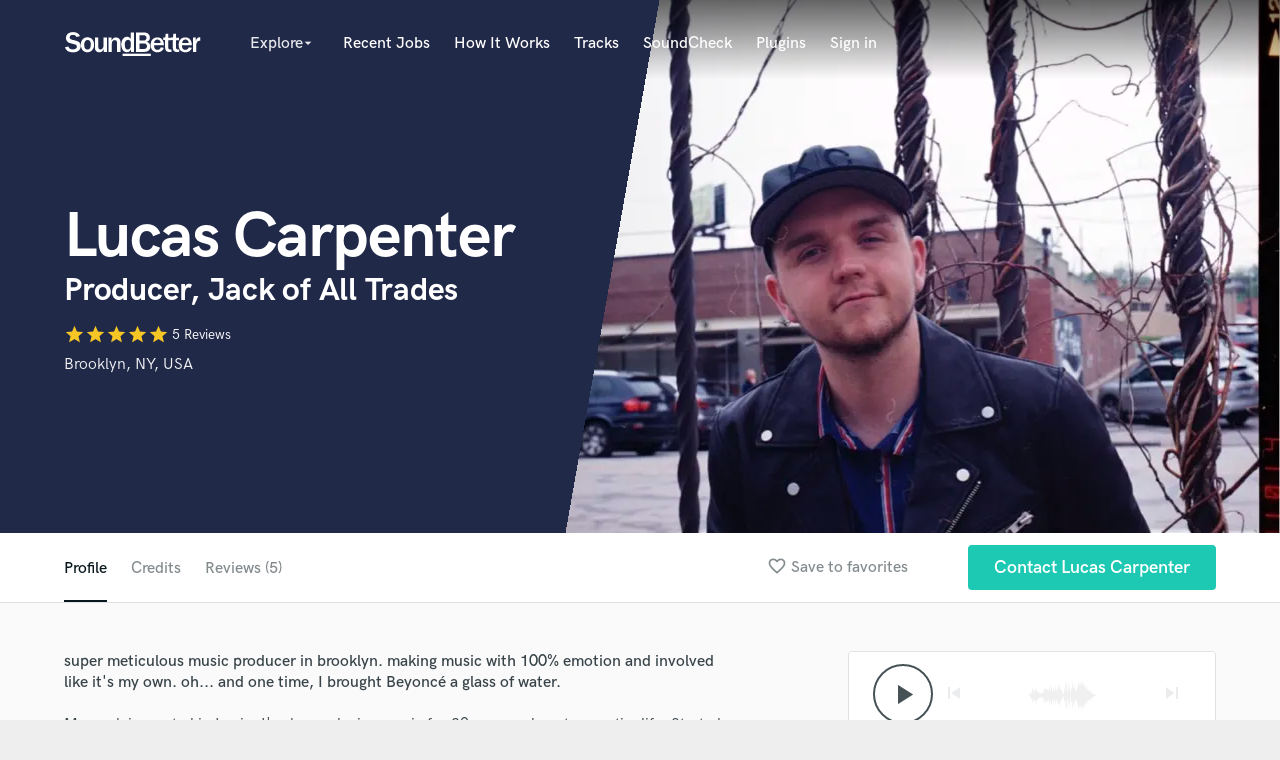

--- FILE ---
content_type: text/html; charset=utf-8
request_url: https://www.google.com/recaptcha/api2/anchor?ar=1&k=6Ldz1-ISAAAAAC-cNJnj4siHO0Gswu3die0mxASV&co=aHR0cHM6Ly93d3cuc291bmRiZXR0ZXIuY29tOjQ0Mw..&hl=en&v=PoyoqOPhxBO7pBk68S4YbpHZ&size=normal&anchor-ms=20000&execute-ms=30000&cb=9z8ow94seaq7
body_size: 49283
content:
<!DOCTYPE HTML><html dir="ltr" lang="en"><head><meta http-equiv="Content-Type" content="text/html; charset=UTF-8">
<meta http-equiv="X-UA-Compatible" content="IE=edge">
<title>reCAPTCHA</title>
<style type="text/css">
/* cyrillic-ext */
@font-face {
  font-family: 'Roboto';
  font-style: normal;
  font-weight: 400;
  font-stretch: 100%;
  src: url(//fonts.gstatic.com/s/roboto/v48/KFO7CnqEu92Fr1ME7kSn66aGLdTylUAMa3GUBHMdazTgWw.woff2) format('woff2');
  unicode-range: U+0460-052F, U+1C80-1C8A, U+20B4, U+2DE0-2DFF, U+A640-A69F, U+FE2E-FE2F;
}
/* cyrillic */
@font-face {
  font-family: 'Roboto';
  font-style: normal;
  font-weight: 400;
  font-stretch: 100%;
  src: url(//fonts.gstatic.com/s/roboto/v48/KFO7CnqEu92Fr1ME7kSn66aGLdTylUAMa3iUBHMdazTgWw.woff2) format('woff2');
  unicode-range: U+0301, U+0400-045F, U+0490-0491, U+04B0-04B1, U+2116;
}
/* greek-ext */
@font-face {
  font-family: 'Roboto';
  font-style: normal;
  font-weight: 400;
  font-stretch: 100%;
  src: url(//fonts.gstatic.com/s/roboto/v48/KFO7CnqEu92Fr1ME7kSn66aGLdTylUAMa3CUBHMdazTgWw.woff2) format('woff2');
  unicode-range: U+1F00-1FFF;
}
/* greek */
@font-face {
  font-family: 'Roboto';
  font-style: normal;
  font-weight: 400;
  font-stretch: 100%;
  src: url(//fonts.gstatic.com/s/roboto/v48/KFO7CnqEu92Fr1ME7kSn66aGLdTylUAMa3-UBHMdazTgWw.woff2) format('woff2');
  unicode-range: U+0370-0377, U+037A-037F, U+0384-038A, U+038C, U+038E-03A1, U+03A3-03FF;
}
/* math */
@font-face {
  font-family: 'Roboto';
  font-style: normal;
  font-weight: 400;
  font-stretch: 100%;
  src: url(//fonts.gstatic.com/s/roboto/v48/KFO7CnqEu92Fr1ME7kSn66aGLdTylUAMawCUBHMdazTgWw.woff2) format('woff2');
  unicode-range: U+0302-0303, U+0305, U+0307-0308, U+0310, U+0312, U+0315, U+031A, U+0326-0327, U+032C, U+032F-0330, U+0332-0333, U+0338, U+033A, U+0346, U+034D, U+0391-03A1, U+03A3-03A9, U+03B1-03C9, U+03D1, U+03D5-03D6, U+03F0-03F1, U+03F4-03F5, U+2016-2017, U+2034-2038, U+203C, U+2040, U+2043, U+2047, U+2050, U+2057, U+205F, U+2070-2071, U+2074-208E, U+2090-209C, U+20D0-20DC, U+20E1, U+20E5-20EF, U+2100-2112, U+2114-2115, U+2117-2121, U+2123-214F, U+2190, U+2192, U+2194-21AE, U+21B0-21E5, U+21F1-21F2, U+21F4-2211, U+2213-2214, U+2216-22FF, U+2308-230B, U+2310, U+2319, U+231C-2321, U+2336-237A, U+237C, U+2395, U+239B-23B7, U+23D0, U+23DC-23E1, U+2474-2475, U+25AF, U+25B3, U+25B7, U+25BD, U+25C1, U+25CA, U+25CC, U+25FB, U+266D-266F, U+27C0-27FF, U+2900-2AFF, U+2B0E-2B11, U+2B30-2B4C, U+2BFE, U+3030, U+FF5B, U+FF5D, U+1D400-1D7FF, U+1EE00-1EEFF;
}
/* symbols */
@font-face {
  font-family: 'Roboto';
  font-style: normal;
  font-weight: 400;
  font-stretch: 100%;
  src: url(//fonts.gstatic.com/s/roboto/v48/KFO7CnqEu92Fr1ME7kSn66aGLdTylUAMaxKUBHMdazTgWw.woff2) format('woff2');
  unicode-range: U+0001-000C, U+000E-001F, U+007F-009F, U+20DD-20E0, U+20E2-20E4, U+2150-218F, U+2190, U+2192, U+2194-2199, U+21AF, U+21E6-21F0, U+21F3, U+2218-2219, U+2299, U+22C4-22C6, U+2300-243F, U+2440-244A, U+2460-24FF, U+25A0-27BF, U+2800-28FF, U+2921-2922, U+2981, U+29BF, U+29EB, U+2B00-2BFF, U+4DC0-4DFF, U+FFF9-FFFB, U+10140-1018E, U+10190-1019C, U+101A0, U+101D0-101FD, U+102E0-102FB, U+10E60-10E7E, U+1D2C0-1D2D3, U+1D2E0-1D37F, U+1F000-1F0FF, U+1F100-1F1AD, U+1F1E6-1F1FF, U+1F30D-1F30F, U+1F315, U+1F31C, U+1F31E, U+1F320-1F32C, U+1F336, U+1F378, U+1F37D, U+1F382, U+1F393-1F39F, U+1F3A7-1F3A8, U+1F3AC-1F3AF, U+1F3C2, U+1F3C4-1F3C6, U+1F3CA-1F3CE, U+1F3D4-1F3E0, U+1F3ED, U+1F3F1-1F3F3, U+1F3F5-1F3F7, U+1F408, U+1F415, U+1F41F, U+1F426, U+1F43F, U+1F441-1F442, U+1F444, U+1F446-1F449, U+1F44C-1F44E, U+1F453, U+1F46A, U+1F47D, U+1F4A3, U+1F4B0, U+1F4B3, U+1F4B9, U+1F4BB, U+1F4BF, U+1F4C8-1F4CB, U+1F4D6, U+1F4DA, U+1F4DF, U+1F4E3-1F4E6, U+1F4EA-1F4ED, U+1F4F7, U+1F4F9-1F4FB, U+1F4FD-1F4FE, U+1F503, U+1F507-1F50B, U+1F50D, U+1F512-1F513, U+1F53E-1F54A, U+1F54F-1F5FA, U+1F610, U+1F650-1F67F, U+1F687, U+1F68D, U+1F691, U+1F694, U+1F698, U+1F6AD, U+1F6B2, U+1F6B9-1F6BA, U+1F6BC, U+1F6C6-1F6CF, U+1F6D3-1F6D7, U+1F6E0-1F6EA, U+1F6F0-1F6F3, U+1F6F7-1F6FC, U+1F700-1F7FF, U+1F800-1F80B, U+1F810-1F847, U+1F850-1F859, U+1F860-1F887, U+1F890-1F8AD, U+1F8B0-1F8BB, U+1F8C0-1F8C1, U+1F900-1F90B, U+1F93B, U+1F946, U+1F984, U+1F996, U+1F9E9, U+1FA00-1FA6F, U+1FA70-1FA7C, U+1FA80-1FA89, U+1FA8F-1FAC6, U+1FACE-1FADC, U+1FADF-1FAE9, U+1FAF0-1FAF8, U+1FB00-1FBFF;
}
/* vietnamese */
@font-face {
  font-family: 'Roboto';
  font-style: normal;
  font-weight: 400;
  font-stretch: 100%;
  src: url(//fonts.gstatic.com/s/roboto/v48/KFO7CnqEu92Fr1ME7kSn66aGLdTylUAMa3OUBHMdazTgWw.woff2) format('woff2');
  unicode-range: U+0102-0103, U+0110-0111, U+0128-0129, U+0168-0169, U+01A0-01A1, U+01AF-01B0, U+0300-0301, U+0303-0304, U+0308-0309, U+0323, U+0329, U+1EA0-1EF9, U+20AB;
}
/* latin-ext */
@font-face {
  font-family: 'Roboto';
  font-style: normal;
  font-weight: 400;
  font-stretch: 100%;
  src: url(//fonts.gstatic.com/s/roboto/v48/KFO7CnqEu92Fr1ME7kSn66aGLdTylUAMa3KUBHMdazTgWw.woff2) format('woff2');
  unicode-range: U+0100-02BA, U+02BD-02C5, U+02C7-02CC, U+02CE-02D7, U+02DD-02FF, U+0304, U+0308, U+0329, U+1D00-1DBF, U+1E00-1E9F, U+1EF2-1EFF, U+2020, U+20A0-20AB, U+20AD-20C0, U+2113, U+2C60-2C7F, U+A720-A7FF;
}
/* latin */
@font-face {
  font-family: 'Roboto';
  font-style: normal;
  font-weight: 400;
  font-stretch: 100%;
  src: url(//fonts.gstatic.com/s/roboto/v48/KFO7CnqEu92Fr1ME7kSn66aGLdTylUAMa3yUBHMdazQ.woff2) format('woff2');
  unicode-range: U+0000-00FF, U+0131, U+0152-0153, U+02BB-02BC, U+02C6, U+02DA, U+02DC, U+0304, U+0308, U+0329, U+2000-206F, U+20AC, U+2122, U+2191, U+2193, U+2212, U+2215, U+FEFF, U+FFFD;
}
/* cyrillic-ext */
@font-face {
  font-family: 'Roboto';
  font-style: normal;
  font-weight: 500;
  font-stretch: 100%;
  src: url(//fonts.gstatic.com/s/roboto/v48/KFO7CnqEu92Fr1ME7kSn66aGLdTylUAMa3GUBHMdazTgWw.woff2) format('woff2');
  unicode-range: U+0460-052F, U+1C80-1C8A, U+20B4, U+2DE0-2DFF, U+A640-A69F, U+FE2E-FE2F;
}
/* cyrillic */
@font-face {
  font-family: 'Roboto';
  font-style: normal;
  font-weight: 500;
  font-stretch: 100%;
  src: url(//fonts.gstatic.com/s/roboto/v48/KFO7CnqEu92Fr1ME7kSn66aGLdTylUAMa3iUBHMdazTgWw.woff2) format('woff2');
  unicode-range: U+0301, U+0400-045F, U+0490-0491, U+04B0-04B1, U+2116;
}
/* greek-ext */
@font-face {
  font-family: 'Roboto';
  font-style: normal;
  font-weight: 500;
  font-stretch: 100%;
  src: url(//fonts.gstatic.com/s/roboto/v48/KFO7CnqEu92Fr1ME7kSn66aGLdTylUAMa3CUBHMdazTgWw.woff2) format('woff2');
  unicode-range: U+1F00-1FFF;
}
/* greek */
@font-face {
  font-family: 'Roboto';
  font-style: normal;
  font-weight: 500;
  font-stretch: 100%;
  src: url(//fonts.gstatic.com/s/roboto/v48/KFO7CnqEu92Fr1ME7kSn66aGLdTylUAMa3-UBHMdazTgWw.woff2) format('woff2');
  unicode-range: U+0370-0377, U+037A-037F, U+0384-038A, U+038C, U+038E-03A1, U+03A3-03FF;
}
/* math */
@font-face {
  font-family: 'Roboto';
  font-style: normal;
  font-weight: 500;
  font-stretch: 100%;
  src: url(//fonts.gstatic.com/s/roboto/v48/KFO7CnqEu92Fr1ME7kSn66aGLdTylUAMawCUBHMdazTgWw.woff2) format('woff2');
  unicode-range: U+0302-0303, U+0305, U+0307-0308, U+0310, U+0312, U+0315, U+031A, U+0326-0327, U+032C, U+032F-0330, U+0332-0333, U+0338, U+033A, U+0346, U+034D, U+0391-03A1, U+03A3-03A9, U+03B1-03C9, U+03D1, U+03D5-03D6, U+03F0-03F1, U+03F4-03F5, U+2016-2017, U+2034-2038, U+203C, U+2040, U+2043, U+2047, U+2050, U+2057, U+205F, U+2070-2071, U+2074-208E, U+2090-209C, U+20D0-20DC, U+20E1, U+20E5-20EF, U+2100-2112, U+2114-2115, U+2117-2121, U+2123-214F, U+2190, U+2192, U+2194-21AE, U+21B0-21E5, U+21F1-21F2, U+21F4-2211, U+2213-2214, U+2216-22FF, U+2308-230B, U+2310, U+2319, U+231C-2321, U+2336-237A, U+237C, U+2395, U+239B-23B7, U+23D0, U+23DC-23E1, U+2474-2475, U+25AF, U+25B3, U+25B7, U+25BD, U+25C1, U+25CA, U+25CC, U+25FB, U+266D-266F, U+27C0-27FF, U+2900-2AFF, U+2B0E-2B11, U+2B30-2B4C, U+2BFE, U+3030, U+FF5B, U+FF5D, U+1D400-1D7FF, U+1EE00-1EEFF;
}
/* symbols */
@font-face {
  font-family: 'Roboto';
  font-style: normal;
  font-weight: 500;
  font-stretch: 100%;
  src: url(//fonts.gstatic.com/s/roboto/v48/KFO7CnqEu92Fr1ME7kSn66aGLdTylUAMaxKUBHMdazTgWw.woff2) format('woff2');
  unicode-range: U+0001-000C, U+000E-001F, U+007F-009F, U+20DD-20E0, U+20E2-20E4, U+2150-218F, U+2190, U+2192, U+2194-2199, U+21AF, U+21E6-21F0, U+21F3, U+2218-2219, U+2299, U+22C4-22C6, U+2300-243F, U+2440-244A, U+2460-24FF, U+25A0-27BF, U+2800-28FF, U+2921-2922, U+2981, U+29BF, U+29EB, U+2B00-2BFF, U+4DC0-4DFF, U+FFF9-FFFB, U+10140-1018E, U+10190-1019C, U+101A0, U+101D0-101FD, U+102E0-102FB, U+10E60-10E7E, U+1D2C0-1D2D3, U+1D2E0-1D37F, U+1F000-1F0FF, U+1F100-1F1AD, U+1F1E6-1F1FF, U+1F30D-1F30F, U+1F315, U+1F31C, U+1F31E, U+1F320-1F32C, U+1F336, U+1F378, U+1F37D, U+1F382, U+1F393-1F39F, U+1F3A7-1F3A8, U+1F3AC-1F3AF, U+1F3C2, U+1F3C4-1F3C6, U+1F3CA-1F3CE, U+1F3D4-1F3E0, U+1F3ED, U+1F3F1-1F3F3, U+1F3F5-1F3F7, U+1F408, U+1F415, U+1F41F, U+1F426, U+1F43F, U+1F441-1F442, U+1F444, U+1F446-1F449, U+1F44C-1F44E, U+1F453, U+1F46A, U+1F47D, U+1F4A3, U+1F4B0, U+1F4B3, U+1F4B9, U+1F4BB, U+1F4BF, U+1F4C8-1F4CB, U+1F4D6, U+1F4DA, U+1F4DF, U+1F4E3-1F4E6, U+1F4EA-1F4ED, U+1F4F7, U+1F4F9-1F4FB, U+1F4FD-1F4FE, U+1F503, U+1F507-1F50B, U+1F50D, U+1F512-1F513, U+1F53E-1F54A, U+1F54F-1F5FA, U+1F610, U+1F650-1F67F, U+1F687, U+1F68D, U+1F691, U+1F694, U+1F698, U+1F6AD, U+1F6B2, U+1F6B9-1F6BA, U+1F6BC, U+1F6C6-1F6CF, U+1F6D3-1F6D7, U+1F6E0-1F6EA, U+1F6F0-1F6F3, U+1F6F7-1F6FC, U+1F700-1F7FF, U+1F800-1F80B, U+1F810-1F847, U+1F850-1F859, U+1F860-1F887, U+1F890-1F8AD, U+1F8B0-1F8BB, U+1F8C0-1F8C1, U+1F900-1F90B, U+1F93B, U+1F946, U+1F984, U+1F996, U+1F9E9, U+1FA00-1FA6F, U+1FA70-1FA7C, U+1FA80-1FA89, U+1FA8F-1FAC6, U+1FACE-1FADC, U+1FADF-1FAE9, U+1FAF0-1FAF8, U+1FB00-1FBFF;
}
/* vietnamese */
@font-face {
  font-family: 'Roboto';
  font-style: normal;
  font-weight: 500;
  font-stretch: 100%;
  src: url(//fonts.gstatic.com/s/roboto/v48/KFO7CnqEu92Fr1ME7kSn66aGLdTylUAMa3OUBHMdazTgWw.woff2) format('woff2');
  unicode-range: U+0102-0103, U+0110-0111, U+0128-0129, U+0168-0169, U+01A0-01A1, U+01AF-01B0, U+0300-0301, U+0303-0304, U+0308-0309, U+0323, U+0329, U+1EA0-1EF9, U+20AB;
}
/* latin-ext */
@font-face {
  font-family: 'Roboto';
  font-style: normal;
  font-weight: 500;
  font-stretch: 100%;
  src: url(//fonts.gstatic.com/s/roboto/v48/KFO7CnqEu92Fr1ME7kSn66aGLdTylUAMa3KUBHMdazTgWw.woff2) format('woff2');
  unicode-range: U+0100-02BA, U+02BD-02C5, U+02C7-02CC, U+02CE-02D7, U+02DD-02FF, U+0304, U+0308, U+0329, U+1D00-1DBF, U+1E00-1E9F, U+1EF2-1EFF, U+2020, U+20A0-20AB, U+20AD-20C0, U+2113, U+2C60-2C7F, U+A720-A7FF;
}
/* latin */
@font-face {
  font-family: 'Roboto';
  font-style: normal;
  font-weight: 500;
  font-stretch: 100%;
  src: url(//fonts.gstatic.com/s/roboto/v48/KFO7CnqEu92Fr1ME7kSn66aGLdTylUAMa3yUBHMdazQ.woff2) format('woff2');
  unicode-range: U+0000-00FF, U+0131, U+0152-0153, U+02BB-02BC, U+02C6, U+02DA, U+02DC, U+0304, U+0308, U+0329, U+2000-206F, U+20AC, U+2122, U+2191, U+2193, U+2212, U+2215, U+FEFF, U+FFFD;
}
/* cyrillic-ext */
@font-face {
  font-family: 'Roboto';
  font-style: normal;
  font-weight: 900;
  font-stretch: 100%;
  src: url(//fonts.gstatic.com/s/roboto/v48/KFO7CnqEu92Fr1ME7kSn66aGLdTylUAMa3GUBHMdazTgWw.woff2) format('woff2');
  unicode-range: U+0460-052F, U+1C80-1C8A, U+20B4, U+2DE0-2DFF, U+A640-A69F, U+FE2E-FE2F;
}
/* cyrillic */
@font-face {
  font-family: 'Roboto';
  font-style: normal;
  font-weight: 900;
  font-stretch: 100%;
  src: url(//fonts.gstatic.com/s/roboto/v48/KFO7CnqEu92Fr1ME7kSn66aGLdTylUAMa3iUBHMdazTgWw.woff2) format('woff2');
  unicode-range: U+0301, U+0400-045F, U+0490-0491, U+04B0-04B1, U+2116;
}
/* greek-ext */
@font-face {
  font-family: 'Roboto';
  font-style: normal;
  font-weight: 900;
  font-stretch: 100%;
  src: url(//fonts.gstatic.com/s/roboto/v48/KFO7CnqEu92Fr1ME7kSn66aGLdTylUAMa3CUBHMdazTgWw.woff2) format('woff2');
  unicode-range: U+1F00-1FFF;
}
/* greek */
@font-face {
  font-family: 'Roboto';
  font-style: normal;
  font-weight: 900;
  font-stretch: 100%;
  src: url(//fonts.gstatic.com/s/roboto/v48/KFO7CnqEu92Fr1ME7kSn66aGLdTylUAMa3-UBHMdazTgWw.woff2) format('woff2');
  unicode-range: U+0370-0377, U+037A-037F, U+0384-038A, U+038C, U+038E-03A1, U+03A3-03FF;
}
/* math */
@font-face {
  font-family: 'Roboto';
  font-style: normal;
  font-weight: 900;
  font-stretch: 100%;
  src: url(//fonts.gstatic.com/s/roboto/v48/KFO7CnqEu92Fr1ME7kSn66aGLdTylUAMawCUBHMdazTgWw.woff2) format('woff2');
  unicode-range: U+0302-0303, U+0305, U+0307-0308, U+0310, U+0312, U+0315, U+031A, U+0326-0327, U+032C, U+032F-0330, U+0332-0333, U+0338, U+033A, U+0346, U+034D, U+0391-03A1, U+03A3-03A9, U+03B1-03C9, U+03D1, U+03D5-03D6, U+03F0-03F1, U+03F4-03F5, U+2016-2017, U+2034-2038, U+203C, U+2040, U+2043, U+2047, U+2050, U+2057, U+205F, U+2070-2071, U+2074-208E, U+2090-209C, U+20D0-20DC, U+20E1, U+20E5-20EF, U+2100-2112, U+2114-2115, U+2117-2121, U+2123-214F, U+2190, U+2192, U+2194-21AE, U+21B0-21E5, U+21F1-21F2, U+21F4-2211, U+2213-2214, U+2216-22FF, U+2308-230B, U+2310, U+2319, U+231C-2321, U+2336-237A, U+237C, U+2395, U+239B-23B7, U+23D0, U+23DC-23E1, U+2474-2475, U+25AF, U+25B3, U+25B7, U+25BD, U+25C1, U+25CA, U+25CC, U+25FB, U+266D-266F, U+27C0-27FF, U+2900-2AFF, U+2B0E-2B11, U+2B30-2B4C, U+2BFE, U+3030, U+FF5B, U+FF5D, U+1D400-1D7FF, U+1EE00-1EEFF;
}
/* symbols */
@font-face {
  font-family: 'Roboto';
  font-style: normal;
  font-weight: 900;
  font-stretch: 100%;
  src: url(//fonts.gstatic.com/s/roboto/v48/KFO7CnqEu92Fr1ME7kSn66aGLdTylUAMaxKUBHMdazTgWw.woff2) format('woff2');
  unicode-range: U+0001-000C, U+000E-001F, U+007F-009F, U+20DD-20E0, U+20E2-20E4, U+2150-218F, U+2190, U+2192, U+2194-2199, U+21AF, U+21E6-21F0, U+21F3, U+2218-2219, U+2299, U+22C4-22C6, U+2300-243F, U+2440-244A, U+2460-24FF, U+25A0-27BF, U+2800-28FF, U+2921-2922, U+2981, U+29BF, U+29EB, U+2B00-2BFF, U+4DC0-4DFF, U+FFF9-FFFB, U+10140-1018E, U+10190-1019C, U+101A0, U+101D0-101FD, U+102E0-102FB, U+10E60-10E7E, U+1D2C0-1D2D3, U+1D2E0-1D37F, U+1F000-1F0FF, U+1F100-1F1AD, U+1F1E6-1F1FF, U+1F30D-1F30F, U+1F315, U+1F31C, U+1F31E, U+1F320-1F32C, U+1F336, U+1F378, U+1F37D, U+1F382, U+1F393-1F39F, U+1F3A7-1F3A8, U+1F3AC-1F3AF, U+1F3C2, U+1F3C4-1F3C6, U+1F3CA-1F3CE, U+1F3D4-1F3E0, U+1F3ED, U+1F3F1-1F3F3, U+1F3F5-1F3F7, U+1F408, U+1F415, U+1F41F, U+1F426, U+1F43F, U+1F441-1F442, U+1F444, U+1F446-1F449, U+1F44C-1F44E, U+1F453, U+1F46A, U+1F47D, U+1F4A3, U+1F4B0, U+1F4B3, U+1F4B9, U+1F4BB, U+1F4BF, U+1F4C8-1F4CB, U+1F4D6, U+1F4DA, U+1F4DF, U+1F4E3-1F4E6, U+1F4EA-1F4ED, U+1F4F7, U+1F4F9-1F4FB, U+1F4FD-1F4FE, U+1F503, U+1F507-1F50B, U+1F50D, U+1F512-1F513, U+1F53E-1F54A, U+1F54F-1F5FA, U+1F610, U+1F650-1F67F, U+1F687, U+1F68D, U+1F691, U+1F694, U+1F698, U+1F6AD, U+1F6B2, U+1F6B9-1F6BA, U+1F6BC, U+1F6C6-1F6CF, U+1F6D3-1F6D7, U+1F6E0-1F6EA, U+1F6F0-1F6F3, U+1F6F7-1F6FC, U+1F700-1F7FF, U+1F800-1F80B, U+1F810-1F847, U+1F850-1F859, U+1F860-1F887, U+1F890-1F8AD, U+1F8B0-1F8BB, U+1F8C0-1F8C1, U+1F900-1F90B, U+1F93B, U+1F946, U+1F984, U+1F996, U+1F9E9, U+1FA00-1FA6F, U+1FA70-1FA7C, U+1FA80-1FA89, U+1FA8F-1FAC6, U+1FACE-1FADC, U+1FADF-1FAE9, U+1FAF0-1FAF8, U+1FB00-1FBFF;
}
/* vietnamese */
@font-face {
  font-family: 'Roboto';
  font-style: normal;
  font-weight: 900;
  font-stretch: 100%;
  src: url(//fonts.gstatic.com/s/roboto/v48/KFO7CnqEu92Fr1ME7kSn66aGLdTylUAMa3OUBHMdazTgWw.woff2) format('woff2');
  unicode-range: U+0102-0103, U+0110-0111, U+0128-0129, U+0168-0169, U+01A0-01A1, U+01AF-01B0, U+0300-0301, U+0303-0304, U+0308-0309, U+0323, U+0329, U+1EA0-1EF9, U+20AB;
}
/* latin-ext */
@font-face {
  font-family: 'Roboto';
  font-style: normal;
  font-weight: 900;
  font-stretch: 100%;
  src: url(//fonts.gstatic.com/s/roboto/v48/KFO7CnqEu92Fr1ME7kSn66aGLdTylUAMa3KUBHMdazTgWw.woff2) format('woff2');
  unicode-range: U+0100-02BA, U+02BD-02C5, U+02C7-02CC, U+02CE-02D7, U+02DD-02FF, U+0304, U+0308, U+0329, U+1D00-1DBF, U+1E00-1E9F, U+1EF2-1EFF, U+2020, U+20A0-20AB, U+20AD-20C0, U+2113, U+2C60-2C7F, U+A720-A7FF;
}
/* latin */
@font-face {
  font-family: 'Roboto';
  font-style: normal;
  font-weight: 900;
  font-stretch: 100%;
  src: url(//fonts.gstatic.com/s/roboto/v48/KFO7CnqEu92Fr1ME7kSn66aGLdTylUAMa3yUBHMdazQ.woff2) format('woff2');
  unicode-range: U+0000-00FF, U+0131, U+0152-0153, U+02BB-02BC, U+02C6, U+02DA, U+02DC, U+0304, U+0308, U+0329, U+2000-206F, U+20AC, U+2122, U+2191, U+2193, U+2212, U+2215, U+FEFF, U+FFFD;
}

</style>
<link rel="stylesheet" type="text/css" href="https://www.gstatic.com/recaptcha/releases/PoyoqOPhxBO7pBk68S4YbpHZ/styles__ltr.css">
<script nonce="EcPxOknvUqzcPwe4HyRIbQ" type="text/javascript">window['__recaptcha_api'] = 'https://www.google.com/recaptcha/api2/';</script>
<script type="text/javascript" src="https://www.gstatic.com/recaptcha/releases/PoyoqOPhxBO7pBk68S4YbpHZ/recaptcha__en.js" nonce="EcPxOknvUqzcPwe4HyRIbQ">
      
    </script></head>
<body><div id="rc-anchor-alert" class="rc-anchor-alert"></div>
<input type="hidden" id="recaptcha-token" value="[base64]">
<script type="text/javascript" nonce="EcPxOknvUqzcPwe4HyRIbQ">
      recaptcha.anchor.Main.init("[\x22ainput\x22,[\x22bgdata\x22,\x22\x22,\[base64]/[base64]/[base64]/[base64]/[base64]/[base64]/[base64]/[base64]/[base64]/[base64]\\u003d\x22,\[base64]\\u003d\x22,\x22w4Y5wrfCtlHCksKlGMO4w6vDrSQdwrFYwohnwqlCwrLDm1zDv3rCg3VPw6zCgcOhwpnDmWvCusOlw7XDr2vCjRLCmh3DksOLf1jDnhLDn8Ouwo/ClcKKMMK1S8KbNMODEcOVw5rCmcOYwq7ChF4tJiodQlZ2asKLN8OJw6rDo8O5woRfwqPDjWwpNcKrYTJHFcO/TkZow6gtwqEqIsKMdMOMMMKHesOmCcK+w58DeG/DvcONw6E/[base64]/DoHjCksO8OcKnwpZGPhIFASvCpjo7KQ7DlDXCgXkMwroDw5/CoRgqUsKGG8OZQcK2w7rDokp0L2/CksOlwpckw6Ypwq3CjcKCwpVoVUgmDsKFZMKGwoR6w55OwqMwVMKiwq1Kw6tYwqIJw7vDrcOoD8O/UDFow5zCp8KDM8O2LyHCg8O8w6nDoMKcwqQmZcKZworCrgXDpsKpw5/DkMOmX8Oewr3CssO4EsKPwo/Dp8OzTMOEwqliGMKQworCgcONUcOCBcOSPDPDp0cAw45+w47Ck8KYF8Kyw4PDqVhgwoDCosK5wp1NeDvCp8OubcK4worCnGnCvyY/woUiwoEQw49vAhvClHUwwqLCscKBVsKmBmDCocK+wrs5w4/[base64]/[base64]/DgSHDlD/CmWLDoWXDr8KKJVfDoC1DImTCqMOCwojDhsKRw7HCtMOmwoLDszdhPidnwrPDnS9rYS0UEVo3QcOWwqPCskQhwo3DrRhFwr9xa8K9EMOvwpvCuMOjZR3DpsKLEGoswqHDocO/dxs3w6pWVcOQwrfDncOnwqMFwoxmw4HDhMOLLMOcE1QuBcOcwpYxwoLCnMKKdcOtwpjDmEjDmMKFXMK4fsOlwqhvw7/DoB5Bw6bCj8Ohw5bDinHChsODXsKkG0hEHBstVSVow7BwUsKjB8O3w7PDtsOfw4nDjgXDlcKdIUDCm1rCncOswrtqGmJLwpIlw6h0w6XCicOhw57DicK8VcOzJ2Myw4kIwp17wr4Dw5HCmcOWYEPCgMK7VlHCuSjDgS/Dt8OkwpHCjcOresKqZsO2w6E/McKQMMK2w6YFRVXDs0/DnsOlwoPDrGI+ZsKBw4sAdCROf2dyw4LDrlbDuXsQKQfDr1jCq8Ozw4PDtcOSwoHCgUA6w5jDk0fDrsK7w7zCu2caw74dPcKLw6rChV53wqzCscOcwodAwoHDvyvDhnnDszLCksOnwqvCuSzDisKVIsOWXh3Cs8OiecK4S2lKUsOld8Obw7DCi8K/[base64]/[base64]/DsHVdX8OswoPCu0NCUAleZU93TcORwqJoAzwoFUhPw78+w74cwp1PPcKUw6MrPsOAwqc1wr3Dq8OeIFskETbCvC9vw6nCksKjF1wgwo9aF8Ouw7PCjVXDlzsCw6QjOcORI8KiHQfDmCPDucOFwpzDp8KKVCcMYihAw7ASw4k1w4vDj8O/H2LCisKqw4htFBN1w5pAw67CpcOTw5MaIsOBwpTDsD/DmANlKMOGwp9LOcKMVFHDnsKOwqZbwrfCsMK2ZSbDsMOkwrQ9wpYCw6jCkA0qT8KgPx5BfWzCtcKYARsqwr7DjcKfNsOIw6rCqzoXCMKpb8KZw4rCpHsCVljCridpRsK7EsKsw4FvITjCpMODGGdFWQZ5bhdpMsOXE03DnwHDtGAJwrbDvm9+w6Nwwr/[base64]/CncKLwqkBN8KPw43DlC84woc5JMOVYsO2w6TCn8O6bcKZwrZ4IMOEEsOrOEBRwrDDgyXDrRLDsBjCmVfDriVvXFsbQGNowqbDuMOUwrUgUsOhfMKjw4DDs0rCusKhwrMjOMKFXkIgw598w4xbPsOyLDNgwrMgF8K/a8KhVCHCoEdncMOFM37DkBlMJ8OQSMOGwpJAOsOPSMOmbsKDw5M1QSkJcB3CixfChhPCkCBYFX3CusKOw7PDh8KFHAnCiWPCo8O0w7zDghLDscOtw75+fQ3CuFZ5N0bCsMK7SmM2w5LCqMK/FmUqT8KjbFzDm8KVbFrCqcKCw7ZHcTt/DMKRYcK5HkpaPWfDtkbCsBwxw67DiMK3wo1ICwDCg1ACFMKQwpvCqhDCvHTCpsKlb8KwwpoOB8KBFVl5w4E4LMOrKi1kwpTDmUQwZUB6w6HDpEACwqg5wqc0TFpIfsKQw7huwpx8DsOww7Iwa8KxHsK9aw/DgMOeTUlmw6HCg8O/UD0OFxDDu8Kww7xLBiMIw58TwqrDsMO7dcO/w6MIw4vDknzDksKnwprDrMOlccOvZcOVw4/DqsKjbMK7SsKkwojDkibDgEXCjlZZMTfDu8O5wpXCiC3CvMO5wrFew7fCtU4Ow5bDmAw5YsKdXmfDu27DlSPDiBLDhMK7w5EOHMKrX8OKOMKHHsKYwqXCosKXw5hEw613w6plUm/DpGjDlsKvQcOPw5wsw5jDilLDgcOkPGo9OsKOaMKqC1TDs8OyFyRcEcOBwr0NGVPDoQoVwqEaKMKSEFV0w5rCilHClcOZw5lZTMOPwpHCsyoXwodJDcO3Nk3CjmjDnV8IbQ3CusODw53DlREHeU8eIMKvwpgFwrRkw5PDomU7CyrCoDzCp8K8ay/DtMOtwp43w7Arw5UVwr1RB8KdMG1HUsOfwqTCqHMbw43DtMKswpU/bMKxCMOBw5sTwonCgBHCg8KGwoTCgcOUwolIwoLDjMKRVURgworCnsOAw5A2d8KPUR08wpkhMzTClcOUw6NcQMK7QidSwqbCknJ4eG55BcO2wqDDhHN7w4kvVsKYJsOxwrPDgljCjyDCuMOEVcOwbBbCuMKvwoDDvkcKwqxcw5gdJMKKwpY/cjHChFM+djdNQsKnwrHCqilGeXYzwpLCh8KgU8O8woDDgmXDm0nCusOqwoM4QCl3wr05GMKObMODw7bDinIpc8Kcw4JQc8OAwo/[base64]/IMOQaMOwSsOMwqjCm8KWZcOpwr/Cv8OTYsO0wq7DncKFEzHDjirDpUjDiRd+fQsCwrvDiC7CusOSw5HCscOyw7NXNcKVwpVpEjQAw6l2w4ZjwprDsnIrwqLCiDwkGcOfwrDCosKKbFPCqcKiLsOEXMKONRk9a2PCscKTc8Kpwqxmw4/ChS4lwqIUw7PCk8KBSnlRYTAbw6LDvAbCvHjCnWnDmcOEMcKQw4DDgwjDmMK9bDLDl0dDwpc5GsKRwrvDmsKaKMOcwp3Du8KhXnnDnWzCiCXDp1DDgAt0w74FRsO5ZMKZw4sjd8KBwrDCpcO/[base64]/[base64]/CnsOywp8kDMKMeXQ4K0QpMcODdsOIN8OaQyDDtjrDjsOZw4hkaSbDscOFw7nDpRZvTcKHwptIw61tw5Edwr3DlVUGXB3DukzDssKCY8Ofwp1OwqbDjcOYwrbCiMO3IHNsRFvDr34fwpPDgi8besOzH8Kxw4PDocOTwoHDpMKewr8RW8Ohwq/Ct8KNGMKRw4oEUcK5w4rDtsOFaMKWSgnCtzbDoMOUw6VmUWg1ecK4w6bCnsKWwppfw5R7w6YgwrJzw5gQw4VOW8KLHXliwpvCjsKSw5fDvMKDUkI4woPCgcKMw5lDWnnCqcOlw6VjRcKfa1oPCsOfeXtwwp8gKsOoH3FhW8Kvw4ZqK8KNVAjCsnUAw4Fmwp/DncO0w7PCi2nCr8K7MMKgwpnCjcKYJRjDlMKEw5vCp1/[base64]/YmRiWFPCr8KLCE3DhsOPw4hvw4XDnsO8RUzDiEp/wpfCuB8wFHQACsKPf8KZT09dw6bDjlxmw6/CpCJ2e8KIbS7Ck8OXwrIOw5pTw4w3w7zCkMK+wqPDon3Cv0Blw5FWZ8OtdkHDhcONMcOqDSrDpC0Fw7DCnUTCpcOhwqDCjnNBXCbDocKow6dtfcOUw5R7wovCr2DDughQw489w7p/[base64]/Cgi9SdCjDhR87w6Ruw7Riw6rCpW3Dm8OZcg/DlcOfwox/EMKowrPCpGbCpsKgwrAKw4x9QsKhO8OvGsKzY8KSO8O3dm7ClmDCnMO3w4/DqjzDumYPwpsSDwLCsMKnw6jDo8KjakvDo0LDm8Osw4bCnlN5ZMOpwqNhw5/DmH3DmcKLwqNJwoc/bn/CvR0+DwTDisO5ecOxG8KRwqrDlTEuf8Ovwocuw63ConA/esKlwr4kwoXDmsKyw6p+wogZIhVSw4p3FwTCicO8woYbw5XCuRV9wr9AEBsQA07CoG4+wp/Du8KBMsKNB8OmUwLCmcK7w7TDtcK/[base64]/DmsKzYzHDmB9ER8KhFsO6wqZvw4bCkMKpXF5Pd8KGYcOkZsO2w5U0w6/DocOoEsKcA8ORwo5kcipKw6B7wqJMS2ATJ1DCs8KTM27Dl8K0wr3CswnDpsK6wovDtAwdfjQSw6DDs8OBEFsYw5sBGBQjQjbDrBYEwq/CqcOoWmQUWUopw6bDvhfCljPDkMODw63Dn11Cw59vwoYoPMOsw5HDvG5mwqcgWGdnw74ZA8OwKDvDowYlw58Ow6XCtnp6KFd4wq8fAsOyKXhlAsK8d8KVAE1mw6PDk8KzwrZqBEfCjx/CmRDDrBFiHxnCoR7CvsKnPsOqwqs9VhQow5ccEi/[base64]/wpzCnRjDmMOPJArCmVctbyzCgMO4RsKxw7RJw4HDucOew4HCgsKtE8Obwq1rw7HCvi7CuMOKwpbCicK/wq9twpFaSHZTwpkJL8OQCcO8wqs1w63CvsOTwrwfKh3CusO5w5DCgCvDv8KBOcObw6bDjsO+w5PChMKow7DDmW4VPVw/D8OrTQTDjwbCq3AUcl9mUsOywp/[base64]/DrsO2H1cqExbDjMK/PzXDosOxVcKtwp/Ctz8lHcK3wr16XcOmw4YCEsKzNMOGbVdTw7bDhMO0wrHDlkgVw7oGwqTCkwLCr8OcR3h/w4Raw6BNIwjDmcOneGDCljEUwrh9w7QVZcO3Qmsxw4XCsMKKGMKOw6d6w5ZLXzQJfBPDoXkHG8K4YQTChcOrRMKsCl4dBsKfBsOYw4LCmzXDk8OGw6UJw4xOf11fw6/[base64]/[base64]/Cgh11fMKXwobCoFN7EyhAwqjDgMOGD8K2w4fCtQAmOcKUXQ/[base64]/M1h/wrLClMK/w559e8KDw7/DssKjKsKmw4HCsMKZwqrDtmU9KcO4wr51w6RdIMKmw5rDhcKmbHHCn8ONeH7CsMKxJW3CjcO6wrrDsVPDsiPDs8OBwoNkwrzChMO8eTrDiG/CnSHDssOnwq7CjhzDkjZVw5AAZsKjRsO8w6TCpjDDrjHCvgvCixYsDUdQwp8gwqnCowMIbMOhBcOzw6tjIGgywrNGKlLDqQfDg8O7w5zDi8KdwpYCwqpOw7RKLcO3woZ0w7PCr8K9w59Yw67Cu8KgBcO/dcOFXcOzay07wqtHw7t8JsOQwrg4eivDgMKkesKyQRXCicOMwpbDhjzCkcKGw6cfwrYgwpgOw7LDoS4dAsKoc29QK8KSw59yNDYLw4TChTvDmScSwqHCh3PCqg/Cvkl9wqE9wqrDkU9tBFjDlHPCs8K/w59bw51aQMK/w6TDmyDDpMO1wrEEw7XDjcOHwrPChRrDg8O2w7kKFsK3dCHCqMKUw55TQjpRw64uZcOKwqrCq1TDkMOUw73CsBjCscO5cA3CtW/[base64]/VEfCssOZTDcQw6ZNw51hw5NpWsK2ecOUJVjCtsOkEMKMWSsbXMOJwoU/w4EfG8O8emYZwrnClmACO8KzaHfCjUrDrMKpw4HCkj1pbMKaW8KFHRTCg8OuEDrCo8OnU2vDi8K9bXjDhMKkGQXCiivCiQfCgTvDjXnCqBkWwrzClMOLSMKlwr4fwrBlwr7CjMKWDV11PCl/wr/CksKGw7Agw5nCt27CvB4vRmbCtcKfGjzCo8KUGwbCrcOGSXfDqWnDssOmFn7DiyHDtsOgwqIvUMKLAHM2wqRFwrPCksOsw5VsGF8+w7/DgcOdfsOLwqrCisOTw49Sw68dHRcaBw3DvMO5RkDDosKAwpDCuGTDvDHCjMKLfsKxw4d9w7bCojJ6YgAqw4/DsBDDoMKUwqDClS4Uw6oCw5VqMcOfwrLDrMKBOcO5wptEw7ZNw7QIA2dLGyvCsm7DmwzDg8O4HMKlJSRXw4F5L8O+UxJVw7rDgcK7RnXCocKsOXxJYsOAUMO+GmvDtjM8w70yOljDgVkFMW3Du8KGAcOaw4zDvkYvw54nw7ISwrzDoRAFwpjCrcO2w75/wpjDvsKew6oTWcODwp7CpBoYZsK6F8OlHSFLw71dZgbDmsKlasK0w7MJW8KSWmXCkU3CqsK8wonCnMK9wrhVFMKtX8K8w5PDkMOBw4Nkw63Cux3Cs8KBw7xwYgIQDyovw5TCo8KbNMKdXMOrPm/CoRjCrsKYw64IwpUGU8OLVBR5w7zCisKyHEt8cD/CqcKkDWXDux9NRcOURcKZYSkIwqjDrcKcwpjDijc6WsOew5PCrsKzw6EQw7htw7l9wp3ClsOSQMO6PcKyw4xJwoBvIcKfdzULwpLCrGBDw7LDtW8FwovDqw3CvFcww6DCjsKlwoBSCi/DkcOgwporJsOxYMKgw7EvOsO9MUYBU3vDpMOCY8O1Z8OsJSsEV8Klb8OHWXR9bw/DlMOkw7JYbMO/Wm8qGkx1w4LCo8KwXH3Dg3DDlg7DkT3CtMKowok0K8KNwp7CkATCpMOhUCrDulAfD1RMVcKGU8K/VCPCuylaw70zCCnDgMKNw7zCpcOZCxEvw6LDt3RsQ3PCp8K4wrvCosOEw5zCm8K6w7HDg8Owwqpbb0jCs8K7HUMOM8O/w7Ysw6vDtMOtw5zDgBPDqcKbwrHCvMKjwqIBZcKwFHDDicKJVMKHa8Ojw5jCpTlwwolqwr0ra8KaDE3DtsKVw6LCjiPDpMOLwpvCs8O7SDYNw6zCocKZwpjDi3t9w4BzbMKww4wGDsOwwoZewpZZZX56LGTDlWNfaHsRwr5gwo/CpcK3wqnDllZtwp11w6MbOH53wrzDnsOzBsOhccO0KsKoK0BFwoxew53Cg1LDrSfDrlgyGMKxwphbMcOfwpJIwqjDr0/Dhltawr7DtcK1wo3ChMOQIcKWworClsKxwq8vO8KVbhFaw4HCkcOywp3CtVksXx4PHcOuJ07DnMKNBjLDscK7w6/[base64]/DpkdHScKMfMKzwpcWwo7DhcOdw5XCs8OYw4ByMcKqwrdBGsKvw7TDrWTCt8OTwpvCvnxQw4vCqV3CqDbCrcOafw/DgENsw4vDmyASw4DDjsKvw7fDvhXClsOWw698wrrDixLChcKfLVIjwp/Cky3Dq8O3JsKGQcKwagvDrktHTsK4TMO4GBLCtMOjw6VIBCHDkmYoGsKBw5HCmsOEB8OcGMK7EMOuw6rCu2zDnxLDoMKMeMKCw5EkwqPDg01/KHfCvDfCmFxAZAtHwpvCgHrCiMOjIRXCtcKJR8KrecKMbkHCi8KIwrbDlcKpFSDCpCbDtis2w6bCocOJw77CucKmwoRcTh/DrMK4wrdbD8Ogw5nClxPDjMOuwrrDpWh8FMONwo8EUsKuwo7CoSNxTF/DolFgw7nDgsKRw7cBXhfDjgFnw7HCtnICelPDu2JZRsOIwr41B8OkRRJfw63Dr8Kmw5HDi8OLw7nDg1bCisOEwrLCqRHDiMO3w6bDncKjw41ySwrDnsKuw5fDs8OrGksCO2bDs8ODw7QcYsOzJcO9w7QUJ8Ktw4ZRwqHCpcOgwo/Dt8KdwpLDn0zDjTnCsFnDgsO/VcKMYMO1KsKtwpbDnsOsF3TCqgdHwpw4wo41w5DCh8OdwoVXwr7Co18DdGQLwpYdw6vCry7ClkEgwrvCmyNcGl/[base64]/dMKSwpTCgMKzQArCg8K1MMKkw4LClCDCnRnDrcO2MQQUwofDgMOTagUpw5ovwoUhHsOawoBjHsK2wrXDhhvChgw9MMOAw4/Chj5Vw4/Cszghw697w7E/w7QddQHDgQXDglzDi8OqOMOuVcKkwpzCnsKvw6QcwrHDg8KAR8OZw6pXw7pobzYYBDBjwoXDh8KgOxvDo8KkccKvE8OZJyzCnMOFwp3CtEsIZn7Dq8K+AcKPwpU6emrDrUdgwp7DvwfCrH7ChcKKTsOMElrDsBXCgj7CkcOpw7PCqcO2wqDDqx4/wonCqsK1JsOew4JPU8OmL8K9wqdCC8K9woc5JMKgw5/DjiwofzDCl8OEVnFNwrRfw7DCrcKfG8OKwqBZw4jDjMOFN0BaVcKBPsK7wpzCvwzCt8OXw7TCl8OZAcO1w5PDt8KMEg/Cg8K0GMOMwpMmEhIYAcOOw5N2PsOdwozCoAvCmMK7bDHDuSLDjcKpFsKcw5jDoMKnw4UEw4Mow64ow6xVwpXDnXdTw7/Dn8O7MWZTwpkQwo9mw6sVw7YGQcKKw6DCpQJ0FsKOZMOzw6PDi8KzGzPCvF3CpcO5AsKNWlnCuMOHwrrDtMOdZVbCrF4Ywpg+w4/[base64]/[base64]/w4/[base64]/[base64]/DrXoUEMOswq/DlSvDsSPCjMO2UlfDvCfCkcOVRnjCm1oTVMKZwpLDjjs/bi3Ds8KEw6A1S1QxwqHDihfDl1t2DV5uw7bCqBtifV5GFyjDpUYZw6zDqlLCuRzDs8K/wozDplJhw7BoRMKsw6vDl8K3w5bDglonw65Ew5HDo8OBBmYcw5fDgMKwwq3DhATDl8OCPw0gwpp4RUsFwprCnx0gwr1Dw5pbB8KwXUJkwq9+A8KHw7wrIcO3wpjDmcKLw5c2w7DCicKUX8K4w7DCpsOUB8KcEcKWw4Ixw4TCmzdvTk/CjRIQEwXDq8Kbwo7DtMOpwofCgsOtwqjCvks/w6PCmMKCw6PDhmJ9dsO/JS1TBWbCnQzDsxrCp8KzR8KmOCFPU8OHw5tsCsORC8Oow60yX8Kkw4HDmMKnwr19QXQIIUIewojCkTwYNsObWXnDgcKbXFbDsHLCqcO2w5p8w6LDscOpw7YnM8OAwroPw4/CvjnCrsOHwrdIfMKeO0HDn8OtSV5AwolJWTDDi8Kbw67DocOcwoMqT8KMDg4qw6ExwpRrw6XDjH02DsO/w4rDn8OAw6bCm8KTwozDkQBWwojCi8ODw6haBMK9w49dw5vDrUPCtcKXwqDCiWcTw59Nw7rCvCPCkMKIwrV/[base64]/Cj2bCtcODw5xyesKrw4UJPGHCjjgLOQLDicOKYsKTGsOrw6TCkzVHeMKzcWfDl8KtA8OxwoV0wqtjwqt9NcKUwoVfccO/ex1ywplVw5PDvDnDimExdXjCjG7DnD1Uw64KwqfCllhOw7LDncO5wrAtFgHDp2XDtcKzMnnDjcORwqUdN8Ozwp/DgzwNw5YhwrvCtcOnw7ssw6pNCHnClRIgw6FywprDjsOZQEHCgmM9GmHCucK8wqMdwqTCrBbDicK0w4PDnsOBD2QdwpZZw5cmF8ODYcKQw43DvcOGw6TCgcKLw64GYR/CrCZrd0wbw4MnFcKXw4QMwqgWwoXDpcKaScOGBRHDgnrDimDClMO2enEXw57CtsO4aEbDogQAwp/CnsKfw5TDtn0Rwr4CIGDDu8OmwpxFwoxMwoEdwoLCvy/DhsO3VSTDglgOGS7DpcOew5vCo8K4QntxwofDrMOewptCw4sew6h7ND/DmGnDmMKNwqTDqsKCw7EFw5rCtmnCgSpvw5XCm8K7V25Ew7RBw6nCj0JbcMOcfcO6VcOXdMOfw6bDkXrDtMKww7rDnWhPBMKHN8OXI0HDrBpZY8KYcMKtwpvCkiMkcj/CkMOuwovCm8OzwqIQIxfDoTLCgV0hNFVrw5lREMO1w43Dk8KXwoXCgMOuw5PCssKhNcK3wrEMPMKYfx8UGBrCqcOxwoN/wp04wpRyesOmwq/CjCpOwqJ5OVdPw6tqwpdCXcObSMO9wp7Cu8KHw517w6LCrMOKwqnDrsOfRBrDvCPDnE1hTiohWUfDocKWW8KwccOZFMOYEMOHX8OeE8Ovw7jDmgkNcsK/az4ew7DCpETCv8OVwq/DoQ/CulF6w5o3wo3Cqhkfwp/Cv8KZwobDrGLDhCrDjSPClGErw7TCkGQLNcO9eyrCl8OiAsKVwqzCkB4cBsKSEhzCjVzCkSkkw7dOw6rCgA/[base64]/Dv2/Cm8OLw5zCv0HDsMKZGTvDvMKJw57CjcKUw63CvsKCwrUwwoEXwpQXYTBhw7sewrI1wo/DkQfCr3tpASV2wprDlCtCw6nDvMOMw7fDuwdjHcKSw6M1w4DCj8ObZsOcMijCkTHCu2zChwYpw4Aewq/DtCZGbsOnaMK+TcKbw7x3GGBLNyDDtcOsRW8vwpzDgnvCuRjCssODesOow64PwpVCwq0Lw6/Cji/CqBRtezQZaF/CpzjDkB7DvzlFT8Otwo8sw6/DjlTCmsKnw6HDo8KvQVnCm8KBwpsIwozCkMK/[base64]/DvjcTWWBiHTlUw4FUwq4Wwo8BWsObw5Vswp5zw4TCuMOaHMKWMC5gTTXDk8Oyw41KBMKmwooVbcKVwpdMAcO5KMORcsO5GMK3woXDvyfCoMK5WmRYTcOmw65Ywq/Ck2B1S8KLwpUYGz/CnjgFBgcIZS3DjMO4w4zCgn3CoMK1w5gDw5kswr0yacO/wrE+w7s1w4zDvFpWD8KFw6tDw5cIw7LCgkgtEVbCtcO3Bw80wo/CncOKwoLCvEnDh8KmJG4zNnI8woUdw4HDryvCgSw+wro0Ci/[base64]/woUEcGPDk8KUwq9mw5kME8KvdMKMeStBwrcKw4Fww7lZw5VTwpI3woDDjcORIMOKe8KFwpcndMO+QcKrw6siwq3CncOxw7DDl0zDisKwSygXKsKqwr3DmMKFH8OzwojCnwMEw4YRw7FuwqrDuk/DrcOxb8OqcMKjdMKHJ8OHF8Oew5vCt2nDtsKxwpLCoVTCtE/DuCnClDDCpMOrwpVLScOTKMKWfcKjw4R3wrwewocowptyw6Jew5ktPG4fP8KWwrlMw4fCgyxtBSoLwrLCvU47wrYIw6Asw6bCjcOawq3DjB5fwo5MLMKDH8KlEsKGaMO/a1/CvFFMVCoPwpTDu8OWJMOTJDXClMKIacKmwrVXwrTCo23CssOowp/Cs07DusKVwqDDim/Dnm7CrsO0woTDg8K7EsObCcKjw55RPsKewq03w7HDq8KabcOWwqDDrk5qwrHDnhcDw5xmwqXCiyUbwoDDsMOewq5aKcKFdsOEWBXCgQAId2AlR8O/[base64]/[base64]/Pw7Cr8Obwp7Dg8OXwqnCvA3Ch2AhZQo1w5LCrcO+GsK9RmJ6K8OOw4Rww4bCsMO7wqLDgMK1wp/DhMK5Al/CnXpbwrJEw7bDssKqRwHCiw1OwqQpw7/DjcOow6zCn3sXwrrClRkNwqtpWFrDqcOwwr7DlMOvU2RZSzd9wqjCrcK7CHbDs0Bgw5nCq2gewqDDt8OgOUPChwHDsW7CgyDCosKtfMKWwpwiOsKhBcObw7UWYMK+w685QMKGw7YkHBDDqMOrWMKgw4wLwoUaKsKqwrrDpsOwwobCscObWwNTd11CwqoMfH/CgE52w6zCnGcOVmvDmsKLBgMFBHHDlMOqwqkYw5rDhUjDgU7DsxTCkMO7LU0JNWkkGTAmRcK6w4tjCwoEcMOFM8OQH8Omwo4Na047SBRlwpjDn8Ouc3sDMz3Dp8K/[base64]/DgsKGXzbCkQHCjGx1W8ODw4cHw5rCj8KZwoh3w49dw4g3DGodcmsSEG/CvsKeRsKRQwsWUMOmwq8RZcO0wotETcKTOQ5jwqduBcOpwqfCpcO7Qj51wr55w7fCpTfCs8Kyw55CZiXCtMKfw5HCtmlIKcKXwojDsk/[base64]/CocOxUCPCvMKRwqsYclzCkD5uwpR/w4Edb8KBwpbDvQBQScKaw6xswq3Cjg7CgcOwSsKgAcOyXlfDkTXCisOsw57CqksgV8Oew6/CicOYNijDrMOfwotZwo3DucOcDsOWw5zCg8OwwrPCvsO3w7bCjcOlb8KNw7/DkWZFBm/Cu8Okw4HDrMOKVgsnNMO4WkZ9w6Iew4rDncKLw7DCj3nDuHwRw5AocMKEe8K3bsKZwo5nw43DkVptw75Kw4fDo8KBw7wVw5xgw7XDncKJfxsVwp9sNMOvZMOyX8OkRCfDuVBeX8O/wr7Dk8O6wpUhw5EOwphYw5Z4w78mImnDshwEEXzCssO9w7wtFsKwwqJMw67DlDDCvxUGw7XCtsOAw6Quw5kCMcO3wqwkCWtnE8K9cDDDjxzCn8OKwrZ5wp1Gwp7Cv3DCoj8qXhccIsKlw4XCpcOvwoVlbkRbw7NcezzCmDA3TVMhwpdqw7koL8KoHsKIcn/Ct8KmNsOQXcKzPW/[base64]/Dh0PCsMOgPWDCmCAUwobCvBYnaB7ChGZySMOuNUHDmlRwwovDjcKrwoI9bFnClAEpFsKILsOcw5bDswvCoFTDtcOnQcKRw4/CncK/w7tmHSzDtsK/G8Kaw6peLMO+w5U6wofCqMKBIMKxw5wHw6xlcsOZcxLCrsO9wohlw77Cj8KYw47Dg8ObPQrDuMKJEwnCmQvCswzCpMK9w7UgRsOHUiJnIwtqF2kuwpnCkSUGw4TDmE/[base64]/wpFpw4XDgEF/HsOoYFtDRsO8w5vDjMOLD8K9DcOQb8Khw4MVPFB+w5NLLU3Cvh7CscKdw44hwpEWwqkgB3LClsK8agwMw4nDkcK2wrEAwq/DvMOxw5RJVwgKw6I8w6XDtMKYXsOzw7J5TcKDwrlSJ8OhwpgXGjPDh3bCvQDCsMKqecOPw73DjxZww60Xw7Muw4wfwqgdwodEwrcQw6/CsBbDk2XCgxrCnAdTwrdVGsKAwr46dT5DJnMxw4FFw7UswqPCrhdlfMKfL8KEVcO2wr/DkD5GS8OQwoPCicOhw5PCmcK1wo7DoHcEw4A0OivCv8Ktw4B/CcKYe2NLwoIHZ8Klw43CkFMEwpbDuWbDg8OCw7gZDhPDv8K+wqAhaQjDkMOWKsOwT8O1w4ERwrQ2CyzCgsK4IMOQZcOwaUrDhWsaw6DCsMOyQEjCjGTCrHAYw5DDhR5CAcOwGsKOwqDCvVkvw4/[base64]/[base64]/Ct8OQwoQAw6bDgcKmbMO0F8KYNFbDk8KPRcK9wo9Beilow4XDtMOcCnIjW8Ozw5oww4TCicOVBMOyw685w7wqe0dpw7ZQw7JEBipMw7AHwo/[base64]/CssKPGsK4wrU4w7DDssKnw57DvsK/[base64]/DrjvCh8OQMsOUwrQ3fRjCqcK8B8KkXcKJXMOvY8O0E8Klw47Cq1tWw4ZTe1B/wo5LwocDOkJ6WsKMNcONw7PDmcK3HGXCsyxBQz7DlBDClVTCrsKffMK8f3zDtxtofsKCwo/[base64]/JxleZR4rcsKiw7BgwrdYKAnDs0ZBw4vClghlwoLCminDi8OjeABBwqtQXEo4woZAW8KTbMKzwrxrEMOgQDvCl35xMgPDo8KRCMKUeEsTVB7DgsO5DWrCi2fCtyrDvkYjwpjDrcKyJ8OQw5zCgsOkw4/DnxcCwobCuHXCozLCul5mw4Y/wq/Cv8ORw6vCqMKYQMKMw5DCmcONwqLDp2N3aRbChsK4SsOPwqR2UVBcw5lRIlvDuMKaw57DosOwbHLCkhrDvm3ChMOEwqcICg3DtMOQwrZ3w7bDiQQINMKjwqs6dB/CqFJhwq3CocOnNsKTD8K1w64GUMOIwq7DuMOxw5lpbMKIw6vDnh59b8KGwrvCjXXCm8KUX0BOZcKBM8K+w4woPcKHwpklZko6w7kHwp46w43CpVfDq8KVHHc/w483wqgAwoo5w4BZNMKIEMK6D8O1wrg4w5gTwqrDvSVew5xsw6vCnDzCgnwndxt8w6tuNsKHwpjCksO/wozDhsKAw7MlwqBOw45Ww60lw5XCqHzCpMKabMKeN299V8KNwot9b8O9IkByf8OOKyvCtg1Owo9IVcK/BFTCum3CisKAA8OHw4/[base64]/Ds8KMKsOZNX06E8Ozw5PCscKrw6LCiEbDncOvDsKhw4DDuMOpWcKuG8O3w6VxI2pJw47DngLCh8OFRxXDtnLCpD0Aw4jDlW5WOMKCw4/Cq2/Cj01jw680w7DDlFvDp0HCllDDk8ONDsK3w5QSeMKlAwvDn8OMwp7Cr0UmNMKTwqHCvnbDjUN6BsOEdy/CmMOKQjrCp2/DjcKUJ8O0wrFOHCLClwvCpSgZw4XDnEDDtMOZwq0MIgZxXwpwJhgvLcOqw40HZGXDkMOsw7PDuMKQw6TCjV/Cv8KYw5XCsMKDwq8AUSrDsUswwpbDs8O4D8K/w6PDgmLClW8Qw5wOwp51bsOmwoHDg8OwUxB0KDzDpRB9wrXDoMKMwqdhZV/[base64]/Cikp4w54aJsKBKzB6WVU9V8O+wpjDgsOpwqvDicOBw4Fiw4JEajDDksKmQRPCvCFHwrFFcsOdwrXClMKNwoLDjsOyw64VwrgZw6vDrMKHLcKuwr7Dn1d3e2/Ch8Kew7Nyw5Mww4oewrPCrhISWkZAAVoRZMOXJ8O9f8O7wq3CoMKPY8O8w5dZwoVlw5ELOBjCvzcdUR7CkRPCssK9w7PCmXNpV8O3w6HCtsKZRcOww4vCq09nw7jCuEECw4xLFMKLLlrClFVJE8O4AcKbKsK1w6wtwqsVcMOuw4/Cg8OVRHbDv8KTwpzCssOjw6NEwo8AClU3w7TCu0QPFMOma8OKdsKuw5cRAhDCr2RCAE95wq7CrsKKw5JwFcOPDSNaByE1fMOXfFc1JMOUVsOyUFsqQcKpw77CpcO6w5fDhsKQNjPDrsKmw4fDhCAdwqlSwqTDm0bDknrDr8Kxw43DvFgBbTJiwpYQAjzDoV/[base64]/Djk8EWMKSwrsRw4DCtA7CpyfCqkbCsMOYw5TCm8OuOEwEdcO1w7/DtcKzw53CoMOwcUDDjV/[base64]/CnsKpTy7Cl1NKEijCocK8VMO5wq8Cw6PCs8O7CypwH8KaIxBIYsKme2HDvj5PwpnCr2VCwoDClh/DqmFGw6Y7wovCoMOLwqHCvyUbWMO+d8KEcx5zZhnDuDjChsKHwobDvWN7w7HCkMKQOcKHasOAdcK/w6rDnWzDp8KZw4k0w5o0wp/Cji/DuQ4HFcOtw7/CtMKIwpMMQcOmwqHDqcOcNwjCswTDtSDDlFYybm/Dr8KUwo5ZAF7DnllXJ14owqc4w6zCtThzbMKnw4BfeMO4SCYtw7EIa8KLwqcuwrdUek5CQsOUwpcaeWbDlsOkEMKIw4UeAMOuwq8+LUjCiWzDjBLDsFvChzZlw60hSsOUwroiw6QJWkTCncO3WcKRw4XDvwnDnAlWwqrDrUjDmGzCv8K/[base64]/[base64]/CrSdNKcOBZWbCscO7wp7CmcOpw5HDnMO2w4vDvijDmMKPDcKwwqlnw5TCh1XDtlHCu2gawp1hFMO8NFbDrMKvw6ppd8K6PmzCjxcWw5XDgMOsa8KXwrtABMOMwrp8ZMOQwrFnKMKxEMOmJAg2wpXCpgrDqcOOMsKPworCpcOcwqBEw4XDsU7Cq8Oyw4bCvn/DvcOswoNCw4LCjDpfw6JwLFHDkcK+wp/CmAMTQ8OkbMK1BgN6ZWzCn8Kew77Cr8K0wrMRwqXCgsOSaBYswqHCkU7Cn8KHwqoKOsKMwq/DusKkBR/DmcKva2nCpRB6woXDvjxZw6Rkwpxxw4p5w5XCnMKWFcKcwrRZdjNhbcKrw4URwrwAJmZaDiPCkVnCkm0pwp/[base64]/[base64]/CgsKSwoA1QzjCu8KYN8OpVcO8w4jCjMO/Pn/[base64]/DnMO7J8O7JMKnwrnDoMKJP3dww7rDqiFuwr95XMKISsKmwqLCnF3CssO4ccK3wqFCbQ7DncOZw7pDw6oYwrDDg8OFEMOqcjFAccKow6rCtMKjw7YfdcOfw5zClsKrZGdHb8KVw64awqR8SMOlw40hw78fd8Oxw64TwqBwC8O+woE/[base64]/YVIqJsKsJMK6ADHDuDzCigMZw4HCgX1ew4jDmRouwoXDixoXShkyUG/Cj8KaUSh3acKqcQoFw5QILC8CWVN6MU04w63Dq8KgworDrXrDvAR1wqAKw6fCokPCkcOpw748IBAXK8Opw5rDglhFw5XCqsKaZlvDmcOfNcKMwrZMwqnDr2dQSTF1PlvClB9yBMORw5A+w6B9w5o0w7TCs8OFwpplV1AcIsKgw4IQYsKEccOxIxnDpEM/w5DCm0DDqcK1T3TDsMOnwoPCs0U/[base64]/[base64]/CncOLw4hvwpVPLMONMcKkw55UwrvCgQhWLxMmK8O0LCN2bcKWICDDrCFgWE8fw53CnsO4w57Cv8KabMO0XsKYZlhow4x/wpjCmFMnQcKXUlHDjSrCscKpfUjCnMKSfsKVJFxcdsOUMMOaBXbDgwxwwrMqwqwsRcO5w4/CkMKmwpjCusOlw55awpB0w5jDnmbCm8Omw4XClBHDp8K0wo4+esK0SyrCj8OSLMKMY8KMwpnCjDDCtcK0T8KXC10ww6/DssOHw6YdGMONw6DCtQnCicKPG8Kfwp5Uw5DCrsOQwozCviEQw6B3w5fDtcOKG8Kxw6DCj8KjTMO5GCt6w6plw5ZFw6/[base64]/DosOKTcK7DggpYHsUP3PCs8OQw6YuwrAhDlRawqDCo8Klw4jDt8KSw6TCjCx+NMOBJTTDkQhDwp/ChMOBT8Ohwr7DqRfCkMKIwqRhBMKgwqjDrsO/[base64]/Co23DhyTDncKjeEd/BcKWPcO0JX4/GxQrw7caRg/CnjVUB2RmIsOTWTzCtsOBwoTDmSUZDMObeALCvF7DtMK1I2ZzwrVHDi7ClFQ9w6/DkjzDgcKkCznCtsOhw4o8AsOTVcOySjjDmg\\u003d\\u003d\x22],null,[\x22conf\x22,null,\x226Ldz1-ISAAAAAC-cNJnj4siHO0Gswu3die0mxASV\x22,0,null,null,null,1,[21,125,63,73,95,87,41,43,42,83,102,105,109,121],[1017145,304],0,null,null,null,null,0,null,0,1,700,1,null,0,\[base64]/76lBhnEnQkZnOKMAhk\\u003d\x22,0,1,null,null,1,null,0,0,null,null,null,0],\x22https://www.soundbetter.com:443\x22,null,[1,1,1],null,null,null,0,3600,[\x22https://www.google.com/intl/en/policies/privacy/\x22,\x22https://www.google.com/intl/en/policies/terms/\x22],\x22Kd1r9abYsc2FhLzhsw7NcVZo2cLSgYMZiR4uHPvu3Kk\\u003d\x22,0,0,null,1,1768858011211,0,0,[4,29,248,119,2],null,[195,10,241,247],\x22RC-m11yInnKDG-rVA\x22,null,null,null,null,null,\x220dAFcWeA6ONgeloELitmACdjW5viHj-qqzW1LNzXKpAP0Jd2sS0HYJ5O6XJXewvPX3sXUzXeIgqIckX0uea6qiT-NE6UOy7IMdeA\x22,1768940811023]");
    </script></body></html>

--- FILE ---
content_type: text/html; charset=utf-8
request_url: https://www.soundbetter.com/profiles/255500/schema_org?markup=product
body_size: 1116
content:
{"@context":"http://schema.org/","@type":"Product","image":"https://res.cloudinary.com/soundbetter/image/upload/c_fill,h_138,w_212/v1588900079/assets/photos/255500/me.png","name":"Lucas Carpenter","aggregateRating":{"@type":"AggregateRating","ratingValue":5.0,"reviewCount":5,"itemReviewed":"Lucas Carpenter"},"review":[{"@type":"Review","reviewRating":{"@type":"Rating","ratingValue":5.0,"worstRating":"1","bestRating":"5"},"author":{"@type":"Person","name":"Matty Bedrosian"},"datePublished":"2020-07-13","reviewBody":"\"Mixed and Mastered another excellent track from Lucas, who seems to have a knack for connecting with super talented vocalists and collaborators. Always looking forward to our next project!\""},{"@type":"Review","reviewRating":{"@type":"Rating","ratingValue":5.0,"worstRating":"1","bestRating":"5"},"author":{"@type":"Person","name":"theDGTL"},"datePublished":"2020-07-05","reviewBody":"\"Awesome producer, amazing singer. Honestly this was a slam dunk all around! Can't wait to work with you again, Lucas!\""},{"@type":"Review","reviewRating":{"@type":"Rating","ratingValue":5.0,"worstRating":"1","bestRating":"5"},"author":{"@type":"Person","name":"Matty Bedrosian"},"datePublished":"2020-06-10","reviewBody":"\"Again, love working with this human. Lucas trusts me to do my mix-and-master thing, but is forthright and specific when creative decisions need to be made. It feels great to always end up with a track we're both proud of!\""},{"@type":"Review","reviewRating":{"@type":"Rating","ratingValue":5.0,"worstRating":"1","bestRating":"5"},"author":{"@type":"Person","name":"Matty Bedrosian"},"datePublished":"2020-05-28","reviewBody":"\"Another well-prepared, pleasant, and gratifying mix and master for Lucas. Solid arrangement and lots of good sounds to work with. Lucas has a great sense for layering and a musical ear across genres.\""},{"@type":"Review","reviewRating":{"@type":"Rating","ratingValue":5.0,"worstRating":"1","bestRating":"5"},"author":{"@type":"Person","name":"Matty Bedrosian"},"datePublished":"2020-05-11","reviewBody":"\"Lucas was a breeze to work with, and so grateful for the effort I put in! He had well-prepared files and a clear idea of what he needed from me, which made for a really streamlined experience on my end. Ideal client, would mix again ;)\""}],"description":"My work is created in Logic. I've been playing music for 20 years - almost my entire life. Started with violin at age 6, then bounced around from violin, cello, and double bass until I was 14. Then came drums, guitar, and piano. My ear for certain sounds and instruments really can bring a production to life. I want to help other musicians create music they love and that means something to them. Hit me up and we can work something out! Regardless of budget. :)"}